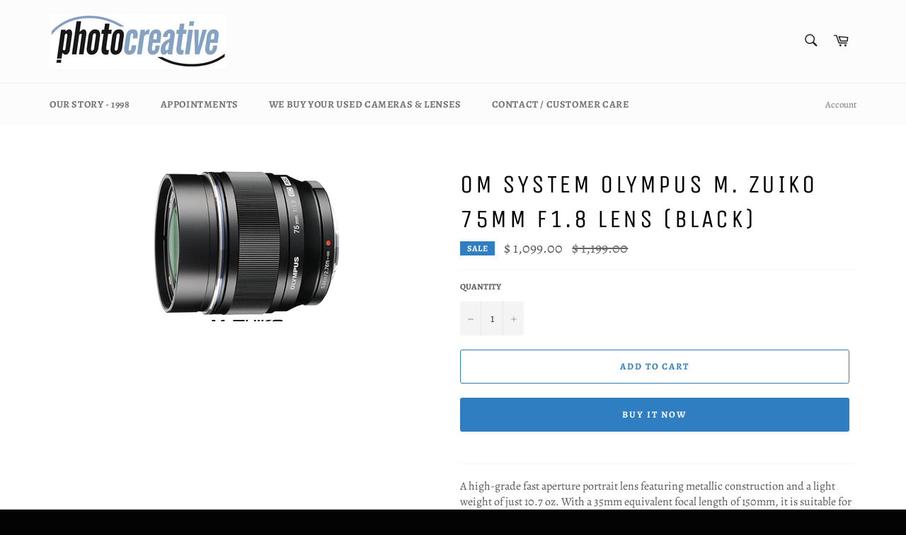

--- FILE ---
content_type: text/html; charset=utf-8
request_url: https://www.photocreative.com/products/olympus-m-zuiko-75mm-f1-8-lens-black
body_size: 17053
content:
<!doctype html>
<html class="no-js" lang="en">
<head>

  <meta charset="utf-8">
  <meta http-equiv="X-UA-Compatible" content="IE=edge,chrome=1">
  <meta name="viewport" content="width=device-width,initial-scale=1">
  <meta name="theme-color" content="#fdfcfc">

  

  <link rel="canonical" href="https://www.photocreative.com/products/olympus-m-zuiko-75mm-f1-8-lens-black">
  <title>
  OM System Olympus M. Zuiko 75mm f1.8 lens (Black) &ndash; Photocreative Inc.
  </title>

  
    <meta name="description" content="A high-grade fast aperture portrait lens featuring metallic construction and a light weight of just 10.7 oz. With a 35mm equivalent focal length of 150mm, it is suitable for studio portraits, theatre stage and indoor sports photography. A large bright 50mm front lens element compliments a sophisticated optical design o">
  

  <!-- /snippets/social-meta-tags.liquid -->




<meta property="og:site_name" content="Photocreative Inc.">
<meta property="og:url" content="https://www.photocreative.com/products/olympus-m-zuiko-75mm-f1-8-lens-black">
<meta property="og:title" content="OM System Olympus M. Zuiko 75mm f1.8 lens (Black)">
<meta property="og:type" content="product">
<meta property="og:description" content="A high-grade fast aperture portrait lens featuring metallic construction and a light weight of just 10.7 oz. With a 35mm equivalent focal length of 150mm, it is suitable for studio portraits, theatre stage and indoor sports photography. A large bright 50mm front lens element compliments a sophisticated optical design o">

  <meta property="og:price:amount" content="1,099.00">
  <meta property="og:price:currency" content="CAD">

<meta property="og:image" content="http://www.photocreative.com/cdn/shop/products/Olympus_M.Zuiko_75mm_F1.8-blk_1200x1200.png?v=1458604515">
<meta property="og:image:secure_url" content="https://www.photocreative.com/cdn/shop/products/Olympus_M.Zuiko_75mm_F1.8-blk_1200x1200.png?v=1458604515">


<meta name="twitter:card" content="summary_large_image">
<meta name="twitter:title" content="OM System Olympus M. Zuiko 75mm f1.8 lens (Black)">
<meta name="twitter:description" content="A high-grade fast aperture portrait lens featuring metallic construction and a light weight of just 10.7 oz. With a 35mm equivalent focal length of 150mm, it is suitable for studio portraits, theatre stage and indoor sports photography. A large bright 50mm front lens element compliments a sophisticated optical design o">


  <script>
    document.documentElement.className = document.documentElement.className.replace('no-js', 'js');
  </script>

  <link href="//www.photocreative.com/cdn/shop/t/22/assets/theme.scss.css?v=162983982051029949731759259441" rel="stylesheet" type="text/css" media="all" />

  <script>
    window.theme = window.theme || {};

    theme.strings = {
      stockAvailable: "1 available",
      addToCart: "Add to Cart",
      soldOut: "Sold Out",
      unavailable: "Unavailable",
      noStockAvailable: "The item could not be added to your cart because there are not enough in stock.",
      willNotShipUntil: "Will not ship until [date]",
      willBeInStockAfter: "Will be in stock after [date]",
      totalCartDiscount: "You're saving [savings]",
      addressError: "Error looking up that address",
      addressNoResults: "No results for that address",
      addressQueryLimit: "You have exceeded the Google API usage limit. Consider upgrading to a \u003ca href=\"https:\/\/developers.google.com\/maps\/premium\/usage-limits\"\u003ePremium Plan\u003c\/a\u003e.",
      authError: "There was a problem authenticating your Google Maps API Key.",
      slideNumber: "Slide [slide_number], current"
    };
  </script>

  <script src="//www.photocreative.com/cdn/shop/t/22/assets/lazysizes.min.js?v=56045284683979784691571954695" async="async"></script>

  

  <script src="//www.photocreative.com/cdn/shop/t/22/assets/vendor.js?v=59352919779726365461571954696" defer="defer"></script>

  
    <script>
      window.theme = window.theme || {};
      theme.moneyFormat = "\u003cspan class=money\u003e$ {{amount}}\u003c\/span\u003e";
    </script>
  

  <script src="//www.photocreative.com/cdn/shop/t/22/assets/theme.js?v=36598339993289739241571954696" defer="defer"></script>

  <script>window.performance && window.performance.mark && window.performance.mark('shopify.content_for_header.start');</script><meta id="shopify-digital-wallet" name="shopify-digital-wallet" content="/12089420/digital_wallets/dialog">
<meta name="shopify-checkout-api-token" content="9433f9b5cad614c1b7ed98f8457f8116">
<meta id="in-context-paypal-metadata" data-shop-id="12089420" data-venmo-supported="false" data-environment="production" data-locale="en_US" data-paypal-v4="true" data-currency="CAD">
<link rel="alternate" type="application/json+oembed" href="https://www.photocreative.com/products/olympus-m-zuiko-75mm-f1-8-lens-black.oembed">
<script async="async" src="/checkouts/internal/preloads.js?locale=en-CA"></script>
<script id="shopify-features" type="application/json">{"accessToken":"9433f9b5cad614c1b7ed98f8457f8116","betas":["rich-media-storefront-analytics"],"domain":"www.photocreative.com","predictiveSearch":true,"shopId":12089420,"locale":"en"}</script>
<script>var Shopify = Shopify || {};
Shopify.shop = "photocreativecanada.myshopify.com";
Shopify.locale = "en";
Shopify.currency = {"active":"CAD","rate":"1.0"};
Shopify.country = "CA";
Shopify.theme = {"name":"Venture","id":78213611653,"schema_name":"Venture","schema_version":"9.7.4","theme_store_id":775,"role":"main"};
Shopify.theme.handle = "null";
Shopify.theme.style = {"id":null,"handle":null};
Shopify.cdnHost = "www.photocreative.com/cdn";
Shopify.routes = Shopify.routes || {};
Shopify.routes.root = "/";</script>
<script type="module">!function(o){(o.Shopify=o.Shopify||{}).modules=!0}(window);</script>
<script>!function(o){function n(){var o=[];function n(){o.push(Array.prototype.slice.apply(arguments))}return n.q=o,n}var t=o.Shopify=o.Shopify||{};t.loadFeatures=n(),t.autoloadFeatures=n()}(window);</script>
<script id="shop-js-analytics" type="application/json">{"pageType":"product"}</script>
<script defer="defer" async type="module" src="//www.photocreative.com/cdn/shopifycloud/shop-js/modules/v2/client.init-shop-cart-sync_BApSsMSl.en.esm.js"></script>
<script defer="defer" async type="module" src="//www.photocreative.com/cdn/shopifycloud/shop-js/modules/v2/chunk.common_CBoos6YZ.esm.js"></script>
<script type="module">
  await import("//www.photocreative.com/cdn/shopifycloud/shop-js/modules/v2/client.init-shop-cart-sync_BApSsMSl.en.esm.js");
await import("//www.photocreative.com/cdn/shopifycloud/shop-js/modules/v2/chunk.common_CBoos6YZ.esm.js");

  window.Shopify.SignInWithShop?.initShopCartSync?.({"fedCMEnabled":true,"windoidEnabled":true});

</script>
<script id="__st">var __st={"a":12089420,"offset":-18000,"reqid":"0163ae9c-dd15-422a-a5e7-0e07fcd88b59-1768923847","pageurl":"www.photocreative.com\/products\/olympus-m-zuiko-75mm-f1-8-lens-black","u":"eeaa6688b32a","p":"product","rtyp":"product","rid":5445280065};</script>
<script>window.ShopifyPaypalV4VisibilityTracking = true;</script>
<script id="captcha-bootstrap">!function(){'use strict';const t='contact',e='account',n='new_comment',o=[[t,t],['blogs',n],['comments',n],[t,'customer']],c=[[e,'customer_login'],[e,'guest_login'],[e,'recover_customer_password'],[e,'create_customer']],r=t=>t.map((([t,e])=>`form[action*='/${t}']:not([data-nocaptcha='true']) input[name='form_type'][value='${e}']`)).join(','),a=t=>()=>t?[...document.querySelectorAll(t)].map((t=>t.form)):[];function s(){const t=[...o],e=r(t);return a(e)}const i='password',u='form_key',d=['recaptcha-v3-token','g-recaptcha-response','h-captcha-response',i],f=()=>{try{return window.sessionStorage}catch{return}},m='__shopify_v',_=t=>t.elements[u];function p(t,e,n=!1){try{const o=window.sessionStorage,c=JSON.parse(o.getItem(e)),{data:r}=function(t){const{data:e,action:n}=t;return t[m]||n?{data:e,action:n}:{data:t,action:n}}(c);for(const[e,n]of Object.entries(r))t.elements[e]&&(t.elements[e].value=n);n&&o.removeItem(e)}catch(o){console.error('form repopulation failed',{error:o})}}const l='form_type',E='cptcha';function T(t){t.dataset[E]=!0}const w=window,h=w.document,L='Shopify',v='ce_forms',y='captcha';let A=!1;((t,e)=>{const n=(g='f06e6c50-85a8-45c8-87d0-21a2b65856fe',I='https://cdn.shopify.com/shopifycloud/storefront-forms-hcaptcha/ce_storefront_forms_captcha_hcaptcha.v1.5.2.iife.js',D={infoText:'Protected by hCaptcha',privacyText:'Privacy',termsText:'Terms'},(t,e,n)=>{const o=w[L][v],c=o.bindForm;if(c)return c(t,g,e,D).then(n);var r;o.q.push([[t,g,e,D],n]),r=I,A||(h.body.append(Object.assign(h.createElement('script'),{id:'captcha-provider',async:!0,src:r})),A=!0)});var g,I,D;w[L]=w[L]||{},w[L][v]=w[L][v]||{},w[L][v].q=[],w[L][y]=w[L][y]||{},w[L][y].protect=function(t,e){n(t,void 0,e),T(t)},Object.freeze(w[L][y]),function(t,e,n,w,h,L){const[v,y,A,g]=function(t,e,n){const i=e?o:[],u=t?c:[],d=[...i,...u],f=r(d),m=r(i),_=r(d.filter((([t,e])=>n.includes(e))));return[a(f),a(m),a(_),s()]}(w,h,L),I=t=>{const e=t.target;return e instanceof HTMLFormElement?e:e&&e.form},D=t=>v().includes(t);t.addEventListener('submit',(t=>{const e=I(t);if(!e)return;const n=D(e)&&!e.dataset.hcaptchaBound&&!e.dataset.recaptchaBound,o=_(e),c=g().includes(e)&&(!o||!o.value);(n||c)&&t.preventDefault(),c&&!n&&(function(t){try{if(!f())return;!function(t){const e=f();if(!e)return;const n=_(t);if(!n)return;const o=n.value;o&&e.removeItem(o)}(t);const e=Array.from(Array(32),(()=>Math.random().toString(36)[2])).join('');!function(t,e){_(t)||t.append(Object.assign(document.createElement('input'),{type:'hidden',name:u})),t.elements[u].value=e}(t,e),function(t,e){const n=f();if(!n)return;const o=[...t.querySelectorAll(`input[type='${i}']`)].map((({name:t})=>t)),c=[...d,...o],r={};for(const[a,s]of new FormData(t).entries())c.includes(a)||(r[a]=s);n.setItem(e,JSON.stringify({[m]:1,action:t.action,data:r}))}(t,e)}catch(e){console.error('failed to persist form',e)}}(e),e.submit())}));const S=(t,e)=>{t&&!t.dataset[E]&&(n(t,e.some((e=>e===t))),T(t))};for(const o of['focusin','change'])t.addEventListener(o,(t=>{const e=I(t);D(e)&&S(e,y())}));const B=e.get('form_key'),M=e.get(l),P=B&&M;t.addEventListener('DOMContentLoaded',(()=>{const t=y();if(P)for(const e of t)e.elements[l].value===M&&p(e,B);[...new Set([...A(),...v().filter((t=>'true'===t.dataset.shopifyCaptcha))])].forEach((e=>S(e,t)))}))}(h,new URLSearchParams(w.location.search),n,t,e,['guest_login'])})(!0,!0)}();</script>
<script integrity="sha256-4kQ18oKyAcykRKYeNunJcIwy7WH5gtpwJnB7kiuLZ1E=" data-source-attribution="shopify.loadfeatures" defer="defer" src="//www.photocreative.com/cdn/shopifycloud/storefront/assets/storefront/load_feature-a0a9edcb.js" crossorigin="anonymous"></script>
<script data-source-attribution="shopify.dynamic_checkout.dynamic.init">var Shopify=Shopify||{};Shopify.PaymentButton=Shopify.PaymentButton||{isStorefrontPortableWallets:!0,init:function(){window.Shopify.PaymentButton.init=function(){};var t=document.createElement("script");t.src="https://www.photocreative.com/cdn/shopifycloud/portable-wallets/latest/portable-wallets.en.js",t.type="module",document.head.appendChild(t)}};
</script>
<script data-source-attribution="shopify.dynamic_checkout.buyer_consent">
  function portableWalletsHideBuyerConsent(e){var t=document.getElementById("shopify-buyer-consent"),n=document.getElementById("shopify-subscription-policy-button");t&&n&&(t.classList.add("hidden"),t.setAttribute("aria-hidden","true"),n.removeEventListener("click",e))}function portableWalletsShowBuyerConsent(e){var t=document.getElementById("shopify-buyer-consent"),n=document.getElementById("shopify-subscription-policy-button");t&&n&&(t.classList.remove("hidden"),t.removeAttribute("aria-hidden"),n.addEventListener("click",e))}window.Shopify?.PaymentButton&&(window.Shopify.PaymentButton.hideBuyerConsent=portableWalletsHideBuyerConsent,window.Shopify.PaymentButton.showBuyerConsent=portableWalletsShowBuyerConsent);
</script>
<script>
  function portableWalletsCleanup(e){e&&e.src&&console.error("Failed to load portable wallets script "+e.src);var t=document.querySelectorAll("shopify-accelerated-checkout .shopify-payment-button__skeleton, shopify-accelerated-checkout-cart .wallet-cart-button__skeleton"),e=document.getElementById("shopify-buyer-consent");for(let e=0;e<t.length;e++)t[e].remove();e&&e.remove()}function portableWalletsNotLoadedAsModule(e){e instanceof ErrorEvent&&"string"==typeof e.message&&e.message.includes("import.meta")&&"string"==typeof e.filename&&e.filename.includes("portable-wallets")&&(window.removeEventListener("error",portableWalletsNotLoadedAsModule),window.Shopify.PaymentButton.failedToLoad=e,"loading"===document.readyState?document.addEventListener("DOMContentLoaded",window.Shopify.PaymentButton.init):window.Shopify.PaymentButton.init())}window.addEventListener("error",portableWalletsNotLoadedAsModule);
</script>

<script type="module" src="https://www.photocreative.com/cdn/shopifycloud/portable-wallets/latest/portable-wallets.en.js" onError="portableWalletsCleanup(this)" crossorigin="anonymous"></script>
<script nomodule>
  document.addEventListener("DOMContentLoaded", portableWalletsCleanup);
</script>

<link id="shopify-accelerated-checkout-styles" rel="stylesheet" media="screen" href="https://www.photocreative.com/cdn/shopifycloud/portable-wallets/latest/accelerated-checkout-backwards-compat.css" crossorigin="anonymous">
<style id="shopify-accelerated-checkout-cart">
        #shopify-buyer-consent {
  margin-top: 1em;
  display: inline-block;
  width: 100%;
}

#shopify-buyer-consent.hidden {
  display: none;
}

#shopify-subscription-policy-button {
  background: none;
  border: none;
  padding: 0;
  text-decoration: underline;
  font-size: inherit;
  cursor: pointer;
}

#shopify-subscription-policy-button::before {
  box-shadow: none;
}

      </style>

<script>window.performance && window.performance.mark && window.performance.mark('shopify.content_for_header.end');</script>

  

  <!-- "snippets/shogun-head.liquid" was not rendered, the associated app was uninstalled -->
<link href="https://monorail-edge.shopifysvc.com" rel="dns-prefetch">
<script>(function(){if ("sendBeacon" in navigator && "performance" in window) {try {var session_token_from_headers = performance.getEntriesByType('navigation')[0].serverTiming.find(x => x.name == '_s').description;} catch {var session_token_from_headers = undefined;}var session_cookie_matches = document.cookie.match(/_shopify_s=([^;]*)/);var session_token_from_cookie = session_cookie_matches && session_cookie_matches.length === 2 ? session_cookie_matches[1] : "";var session_token = session_token_from_headers || session_token_from_cookie || "";function handle_abandonment_event(e) {var entries = performance.getEntries().filter(function(entry) {return /monorail-edge.shopifysvc.com/.test(entry.name);});if (!window.abandonment_tracked && entries.length === 0) {window.abandonment_tracked = true;var currentMs = Date.now();var navigation_start = performance.timing.navigationStart;var payload = {shop_id: 12089420,url: window.location.href,navigation_start,duration: currentMs - navigation_start,session_token,page_type: "product"};window.navigator.sendBeacon("https://monorail-edge.shopifysvc.com/v1/produce", JSON.stringify({schema_id: "online_store_buyer_site_abandonment/1.1",payload: payload,metadata: {event_created_at_ms: currentMs,event_sent_at_ms: currentMs}}));}}window.addEventListener('pagehide', handle_abandonment_event);}}());</script>
<script id="web-pixels-manager-setup">(function e(e,d,r,n,o){if(void 0===o&&(o={}),!Boolean(null===(a=null===(i=window.Shopify)||void 0===i?void 0:i.analytics)||void 0===a?void 0:a.replayQueue)){var i,a;window.Shopify=window.Shopify||{};var t=window.Shopify;t.analytics=t.analytics||{};var s=t.analytics;s.replayQueue=[],s.publish=function(e,d,r){return s.replayQueue.push([e,d,r]),!0};try{self.performance.mark("wpm:start")}catch(e){}var l=function(){var e={modern:/Edge?\/(1{2}[4-9]|1[2-9]\d|[2-9]\d{2}|\d{4,})\.\d+(\.\d+|)|Firefox\/(1{2}[4-9]|1[2-9]\d|[2-9]\d{2}|\d{4,})\.\d+(\.\d+|)|Chrom(ium|e)\/(9{2}|\d{3,})\.\d+(\.\d+|)|(Maci|X1{2}).+ Version\/(15\.\d+|(1[6-9]|[2-9]\d|\d{3,})\.\d+)([,.]\d+|)( \(\w+\)|)( Mobile\/\w+|) Safari\/|Chrome.+OPR\/(9{2}|\d{3,})\.\d+\.\d+|(CPU[ +]OS|iPhone[ +]OS|CPU[ +]iPhone|CPU IPhone OS|CPU iPad OS)[ +]+(15[._]\d+|(1[6-9]|[2-9]\d|\d{3,})[._]\d+)([._]\d+|)|Android:?[ /-](13[3-9]|1[4-9]\d|[2-9]\d{2}|\d{4,})(\.\d+|)(\.\d+|)|Android.+Firefox\/(13[5-9]|1[4-9]\d|[2-9]\d{2}|\d{4,})\.\d+(\.\d+|)|Android.+Chrom(ium|e)\/(13[3-9]|1[4-9]\d|[2-9]\d{2}|\d{4,})\.\d+(\.\d+|)|SamsungBrowser\/([2-9]\d|\d{3,})\.\d+/,legacy:/Edge?\/(1[6-9]|[2-9]\d|\d{3,})\.\d+(\.\d+|)|Firefox\/(5[4-9]|[6-9]\d|\d{3,})\.\d+(\.\d+|)|Chrom(ium|e)\/(5[1-9]|[6-9]\d|\d{3,})\.\d+(\.\d+|)([\d.]+$|.*Safari\/(?![\d.]+ Edge\/[\d.]+$))|(Maci|X1{2}).+ Version\/(10\.\d+|(1[1-9]|[2-9]\d|\d{3,})\.\d+)([,.]\d+|)( \(\w+\)|)( Mobile\/\w+|) Safari\/|Chrome.+OPR\/(3[89]|[4-9]\d|\d{3,})\.\d+\.\d+|(CPU[ +]OS|iPhone[ +]OS|CPU[ +]iPhone|CPU IPhone OS|CPU iPad OS)[ +]+(10[._]\d+|(1[1-9]|[2-9]\d|\d{3,})[._]\d+)([._]\d+|)|Android:?[ /-](13[3-9]|1[4-9]\d|[2-9]\d{2}|\d{4,})(\.\d+|)(\.\d+|)|Mobile Safari.+OPR\/([89]\d|\d{3,})\.\d+\.\d+|Android.+Firefox\/(13[5-9]|1[4-9]\d|[2-9]\d{2}|\d{4,})\.\d+(\.\d+|)|Android.+Chrom(ium|e)\/(13[3-9]|1[4-9]\d|[2-9]\d{2}|\d{4,})\.\d+(\.\d+|)|Android.+(UC? ?Browser|UCWEB|U3)[ /]?(15\.([5-9]|\d{2,})|(1[6-9]|[2-9]\d|\d{3,})\.\d+)\.\d+|SamsungBrowser\/(5\.\d+|([6-9]|\d{2,})\.\d+)|Android.+MQ{2}Browser\/(14(\.(9|\d{2,})|)|(1[5-9]|[2-9]\d|\d{3,})(\.\d+|))(\.\d+|)|K[Aa][Ii]OS\/(3\.\d+|([4-9]|\d{2,})\.\d+)(\.\d+|)/},d=e.modern,r=e.legacy,n=navigator.userAgent;return n.match(d)?"modern":n.match(r)?"legacy":"unknown"}(),u="modern"===l?"modern":"legacy",c=(null!=n?n:{modern:"",legacy:""})[u],f=function(e){return[e.baseUrl,"/wpm","/b",e.hashVersion,"modern"===e.buildTarget?"m":"l",".js"].join("")}({baseUrl:d,hashVersion:r,buildTarget:u}),m=function(e){var d=e.version,r=e.bundleTarget,n=e.surface,o=e.pageUrl,i=e.monorailEndpoint;return{emit:function(e){var a=e.status,t=e.errorMsg,s=(new Date).getTime(),l=JSON.stringify({metadata:{event_sent_at_ms:s},events:[{schema_id:"web_pixels_manager_load/3.1",payload:{version:d,bundle_target:r,page_url:o,status:a,surface:n,error_msg:t},metadata:{event_created_at_ms:s}}]});if(!i)return console&&console.warn&&console.warn("[Web Pixels Manager] No Monorail endpoint provided, skipping logging."),!1;try{return self.navigator.sendBeacon.bind(self.navigator)(i,l)}catch(e){}var u=new XMLHttpRequest;try{return u.open("POST",i,!0),u.setRequestHeader("Content-Type","text/plain"),u.send(l),!0}catch(e){return console&&console.warn&&console.warn("[Web Pixels Manager] Got an unhandled error while logging to Monorail."),!1}}}}({version:r,bundleTarget:l,surface:e.surface,pageUrl:self.location.href,monorailEndpoint:e.monorailEndpoint});try{o.browserTarget=l,function(e){var d=e.src,r=e.async,n=void 0===r||r,o=e.onload,i=e.onerror,a=e.sri,t=e.scriptDataAttributes,s=void 0===t?{}:t,l=document.createElement("script"),u=document.querySelector("head"),c=document.querySelector("body");if(l.async=n,l.src=d,a&&(l.integrity=a,l.crossOrigin="anonymous"),s)for(var f in s)if(Object.prototype.hasOwnProperty.call(s,f))try{l.dataset[f]=s[f]}catch(e){}if(o&&l.addEventListener("load",o),i&&l.addEventListener("error",i),u)u.appendChild(l);else{if(!c)throw new Error("Did not find a head or body element to append the script");c.appendChild(l)}}({src:f,async:!0,onload:function(){if(!function(){var e,d;return Boolean(null===(d=null===(e=window.Shopify)||void 0===e?void 0:e.analytics)||void 0===d?void 0:d.initialized)}()){var d=window.webPixelsManager.init(e)||void 0;if(d){var r=window.Shopify.analytics;r.replayQueue.forEach((function(e){var r=e[0],n=e[1],o=e[2];d.publishCustomEvent(r,n,o)})),r.replayQueue=[],r.publish=d.publishCustomEvent,r.visitor=d.visitor,r.initialized=!0}}},onerror:function(){return m.emit({status:"failed",errorMsg:"".concat(f," has failed to load")})},sri:function(e){var d=/^sha384-[A-Za-z0-9+/=]+$/;return"string"==typeof e&&d.test(e)}(c)?c:"",scriptDataAttributes:o}),m.emit({status:"loading"})}catch(e){m.emit({status:"failed",errorMsg:(null==e?void 0:e.message)||"Unknown error"})}}})({shopId: 12089420,storefrontBaseUrl: "https://www.photocreative.com",extensionsBaseUrl: "https://extensions.shopifycdn.com/cdn/shopifycloud/web-pixels-manager",monorailEndpoint: "https://monorail-edge.shopifysvc.com/unstable/produce_batch",surface: "storefront-renderer",enabledBetaFlags: ["2dca8a86"],webPixelsConfigList: [{"id":"shopify-app-pixel","configuration":"{}","eventPayloadVersion":"v1","runtimeContext":"STRICT","scriptVersion":"0450","apiClientId":"shopify-pixel","type":"APP","privacyPurposes":["ANALYTICS","MARKETING"]},{"id":"shopify-custom-pixel","eventPayloadVersion":"v1","runtimeContext":"LAX","scriptVersion":"0450","apiClientId":"shopify-pixel","type":"CUSTOM","privacyPurposes":["ANALYTICS","MARKETING"]}],isMerchantRequest: false,initData: {"shop":{"name":"Photocreative Inc.","paymentSettings":{"currencyCode":"CAD"},"myshopifyDomain":"photocreativecanada.myshopify.com","countryCode":"CA","storefrontUrl":"https:\/\/www.photocreative.com"},"customer":null,"cart":null,"checkout":null,"productVariants":[{"price":{"amount":1099.0,"currencyCode":"CAD"},"product":{"title":"OM System Olympus M. Zuiko 75mm f1.8 lens (Black)","vendor":"Photocreative Inc.","id":"5445280065","untranslatedTitle":"OM System Olympus M. Zuiko 75mm f1.8 lens (Black)","url":"\/products\/olympus-m-zuiko-75mm-f1-8-lens-black","type":"Lens"},"id":"16720815297","image":{"src":"\/\/www.photocreative.com\/cdn\/shop\/products\/Olympus_M.Zuiko_75mm_F1.8-blk.png?v=1458604515"},"sku":"V311040BU000","title":"Default Title","untranslatedTitle":"Default Title"}],"purchasingCompany":null},},"https://www.photocreative.com/cdn","fcfee988w5aeb613cpc8e4bc33m6693e112",{"modern":"","legacy":""},{"shopId":"12089420","storefrontBaseUrl":"https:\/\/www.photocreative.com","extensionBaseUrl":"https:\/\/extensions.shopifycdn.com\/cdn\/shopifycloud\/web-pixels-manager","surface":"storefront-renderer","enabledBetaFlags":"[\"2dca8a86\"]","isMerchantRequest":"false","hashVersion":"fcfee988w5aeb613cpc8e4bc33m6693e112","publish":"custom","events":"[[\"page_viewed\",{}],[\"product_viewed\",{\"productVariant\":{\"price\":{\"amount\":1099.0,\"currencyCode\":\"CAD\"},\"product\":{\"title\":\"OM System Olympus M. Zuiko 75mm f1.8 lens (Black)\",\"vendor\":\"Photocreative Inc.\",\"id\":\"5445280065\",\"untranslatedTitle\":\"OM System Olympus M. Zuiko 75mm f1.8 lens (Black)\",\"url\":\"\/products\/olympus-m-zuiko-75mm-f1-8-lens-black\",\"type\":\"Lens\"},\"id\":\"16720815297\",\"image\":{\"src\":\"\/\/www.photocreative.com\/cdn\/shop\/products\/Olympus_M.Zuiko_75mm_F1.8-blk.png?v=1458604515\"},\"sku\":\"V311040BU000\",\"title\":\"Default Title\",\"untranslatedTitle\":\"Default Title\"}}]]"});</script><script>
  window.ShopifyAnalytics = window.ShopifyAnalytics || {};
  window.ShopifyAnalytics.meta = window.ShopifyAnalytics.meta || {};
  window.ShopifyAnalytics.meta.currency = 'CAD';
  var meta = {"product":{"id":5445280065,"gid":"gid:\/\/shopify\/Product\/5445280065","vendor":"Photocreative Inc.","type":"Lens","handle":"olympus-m-zuiko-75mm-f1-8-lens-black","variants":[{"id":16720815297,"price":109900,"name":"OM System Olympus M. Zuiko 75mm f1.8 lens (Black)","public_title":null,"sku":"V311040BU000"}],"remote":false},"page":{"pageType":"product","resourceType":"product","resourceId":5445280065,"requestId":"0163ae9c-dd15-422a-a5e7-0e07fcd88b59-1768923847"}};
  for (var attr in meta) {
    window.ShopifyAnalytics.meta[attr] = meta[attr];
  }
</script>
<script class="analytics">
  (function () {
    var customDocumentWrite = function(content) {
      var jquery = null;

      if (window.jQuery) {
        jquery = window.jQuery;
      } else if (window.Checkout && window.Checkout.$) {
        jquery = window.Checkout.$;
      }

      if (jquery) {
        jquery('body').append(content);
      }
    };

    var hasLoggedConversion = function(token) {
      if (token) {
        return document.cookie.indexOf('loggedConversion=' + token) !== -1;
      }
      return false;
    }

    var setCookieIfConversion = function(token) {
      if (token) {
        var twoMonthsFromNow = new Date(Date.now());
        twoMonthsFromNow.setMonth(twoMonthsFromNow.getMonth() + 2);

        document.cookie = 'loggedConversion=' + token + '; expires=' + twoMonthsFromNow;
      }
    }

    var trekkie = window.ShopifyAnalytics.lib = window.trekkie = window.trekkie || [];
    if (trekkie.integrations) {
      return;
    }
    trekkie.methods = [
      'identify',
      'page',
      'ready',
      'track',
      'trackForm',
      'trackLink'
    ];
    trekkie.factory = function(method) {
      return function() {
        var args = Array.prototype.slice.call(arguments);
        args.unshift(method);
        trekkie.push(args);
        return trekkie;
      };
    };
    for (var i = 0; i < trekkie.methods.length; i++) {
      var key = trekkie.methods[i];
      trekkie[key] = trekkie.factory(key);
    }
    trekkie.load = function(config) {
      trekkie.config = config || {};
      trekkie.config.initialDocumentCookie = document.cookie;
      var first = document.getElementsByTagName('script')[0];
      var script = document.createElement('script');
      script.type = 'text/javascript';
      script.onerror = function(e) {
        var scriptFallback = document.createElement('script');
        scriptFallback.type = 'text/javascript';
        scriptFallback.onerror = function(error) {
                var Monorail = {
      produce: function produce(monorailDomain, schemaId, payload) {
        var currentMs = new Date().getTime();
        var event = {
          schema_id: schemaId,
          payload: payload,
          metadata: {
            event_created_at_ms: currentMs,
            event_sent_at_ms: currentMs
          }
        };
        return Monorail.sendRequest("https://" + monorailDomain + "/v1/produce", JSON.stringify(event));
      },
      sendRequest: function sendRequest(endpointUrl, payload) {
        // Try the sendBeacon API
        if (window && window.navigator && typeof window.navigator.sendBeacon === 'function' && typeof window.Blob === 'function' && !Monorail.isIos12()) {
          var blobData = new window.Blob([payload], {
            type: 'text/plain'
          });

          if (window.navigator.sendBeacon(endpointUrl, blobData)) {
            return true;
          } // sendBeacon was not successful

        } // XHR beacon

        var xhr = new XMLHttpRequest();

        try {
          xhr.open('POST', endpointUrl);
          xhr.setRequestHeader('Content-Type', 'text/plain');
          xhr.send(payload);
        } catch (e) {
          console.log(e);
        }

        return false;
      },
      isIos12: function isIos12() {
        return window.navigator.userAgent.lastIndexOf('iPhone; CPU iPhone OS 12_') !== -1 || window.navigator.userAgent.lastIndexOf('iPad; CPU OS 12_') !== -1;
      }
    };
    Monorail.produce('monorail-edge.shopifysvc.com',
      'trekkie_storefront_load_errors/1.1',
      {shop_id: 12089420,
      theme_id: 78213611653,
      app_name: "storefront",
      context_url: window.location.href,
      source_url: "//www.photocreative.com/cdn/s/trekkie.storefront.cd680fe47e6c39ca5d5df5f0a32d569bc48c0f27.min.js"});

        };
        scriptFallback.async = true;
        scriptFallback.src = '//www.photocreative.com/cdn/s/trekkie.storefront.cd680fe47e6c39ca5d5df5f0a32d569bc48c0f27.min.js';
        first.parentNode.insertBefore(scriptFallback, first);
      };
      script.async = true;
      script.src = '//www.photocreative.com/cdn/s/trekkie.storefront.cd680fe47e6c39ca5d5df5f0a32d569bc48c0f27.min.js';
      first.parentNode.insertBefore(script, first);
    };
    trekkie.load(
      {"Trekkie":{"appName":"storefront","development":false,"defaultAttributes":{"shopId":12089420,"isMerchantRequest":null,"themeId":78213611653,"themeCityHash":"14991580546567087365","contentLanguage":"en","currency":"CAD","eventMetadataId":"9b078e1f-4666-443d-9793-44bee9e2de92"},"isServerSideCookieWritingEnabled":true,"monorailRegion":"shop_domain","enabledBetaFlags":["65f19447"]},"Session Attribution":{},"S2S":{"facebookCapiEnabled":false,"source":"trekkie-storefront-renderer","apiClientId":580111}}
    );

    var loaded = false;
    trekkie.ready(function() {
      if (loaded) return;
      loaded = true;

      window.ShopifyAnalytics.lib = window.trekkie;

      var originalDocumentWrite = document.write;
      document.write = customDocumentWrite;
      try { window.ShopifyAnalytics.merchantGoogleAnalytics.call(this); } catch(error) {};
      document.write = originalDocumentWrite;

      window.ShopifyAnalytics.lib.page(null,{"pageType":"product","resourceType":"product","resourceId":5445280065,"requestId":"0163ae9c-dd15-422a-a5e7-0e07fcd88b59-1768923847","shopifyEmitted":true});

      var match = window.location.pathname.match(/checkouts\/(.+)\/(thank_you|post_purchase)/)
      var token = match? match[1]: undefined;
      if (!hasLoggedConversion(token)) {
        setCookieIfConversion(token);
        window.ShopifyAnalytics.lib.track("Viewed Product",{"currency":"CAD","variantId":16720815297,"productId":5445280065,"productGid":"gid:\/\/shopify\/Product\/5445280065","name":"OM System Olympus M. Zuiko 75mm f1.8 lens (Black)","price":"1099.00","sku":"V311040BU000","brand":"Photocreative Inc.","variant":null,"category":"Lens","nonInteraction":true,"remote":false},undefined,undefined,{"shopifyEmitted":true});
      window.ShopifyAnalytics.lib.track("monorail:\/\/trekkie_storefront_viewed_product\/1.1",{"currency":"CAD","variantId":16720815297,"productId":5445280065,"productGid":"gid:\/\/shopify\/Product\/5445280065","name":"OM System Olympus M. Zuiko 75mm f1.8 lens (Black)","price":"1099.00","sku":"V311040BU000","brand":"Photocreative Inc.","variant":null,"category":"Lens","nonInteraction":true,"remote":false,"referer":"https:\/\/www.photocreative.com\/products\/olympus-m-zuiko-75mm-f1-8-lens-black"});
      }
    });


        var eventsListenerScript = document.createElement('script');
        eventsListenerScript.async = true;
        eventsListenerScript.src = "//www.photocreative.com/cdn/shopifycloud/storefront/assets/shop_events_listener-3da45d37.js";
        document.getElementsByTagName('head')[0].appendChild(eventsListenerScript);

})();</script>
<script
  defer
  src="https://www.photocreative.com/cdn/shopifycloud/perf-kit/shopify-perf-kit-3.0.4.min.js"
  data-application="storefront-renderer"
  data-shop-id="12089420"
  data-render-region="gcp-us-central1"
  data-page-type="product"
  data-theme-instance-id="78213611653"
  data-theme-name="Venture"
  data-theme-version="9.7.4"
  data-monorail-region="shop_domain"
  data-resource-timing-sampling-rate="10"
  data-shs="true"
  data-shs-beacon="true"
  data-shs-export-with-fetch="true"
  data-shs-logs-sample-rate="1"
  data-shs-beacon-endpoint="https://www.photocreative.com/api/collect"
></script>
</head>

<body class="template-product" >

  <a class="in-page-link visually-hidden skip-link" href="#MainContent">
    Skip to content
  </a>

  <div id="shopify-section-header" class="shopify-section"><style>
.site-header__logo img {
  max-width: 250px;
}
</style>

<div id="NavDrawer" class="drawer drawer--left">
  <div class="drawer__inner">
    <form action="/search" method="get" class="drawer__search" role="search">
      <input type="search" name="q" placeholder="Search" aria-label="Search" class="drawer__search-input">

      <button type="submit" class="text-link drawer__search-submit">
        <svg aria-hidden="true" focusable="false" role="presentation" class="icon icon-search" viewBox="0 0 32 32"><path fill="#444" d="M21.839 18.771a10.012 10.012 0 0 0 1.57-5.39c0-5.548-4.493-10.048-10.034-10.048-5.548 0-10.041 4.499-10.041 10.048s4.493 10.048 10.034 10.048c2.012 0 3.886-.594 5.456-1.61l.455-.317 7.165 7.165 2.223-2.263-7.158-7.165.33-.468zM18.995 7.767c1.498 1.498 2.322 3.49 2.322 5.608s-.825 4.11-2.322 5.608c-1.498 1.498-3.49 2.322-5.608 2.322s-4.11-.825-5.608-2.322c-1.498-1.498-2.322-3.49-2.322-5.608s.825-4.11 2.322-5.608c1.498-1.498 3.49-2.322 5.608-2.322s4.11.825 5.608 2.322z"/></svg>
        <span class="icon__fallback-text">Search</span>
      </button>
    </form>
    <ul class="drawer__nav">
      
        

        
          <li class="drawer__nav-item">
            <a href="/pages/about-us"
              class="drawer__nav-link drawer__nav-link--top-level"
              
            >
              Our Story - 1998
            </a>
          </li>
        
      
        

        
          <li class="drawer__nav-item">
            <a href="/pages/hours-location"
              class="drawer__nav-link drawer__nav-link--top-level"
              
            >
              Appointments
            </a>
          </li>
        
      
        

        
          <li class="drawer__nav-item">
            <a href="/pages/we-buy-your-cameras-lenses"
              class="drawer__nav-link drawer__nav-link--top-level"
              
            >
              We buy your used cameras & lenses
            </a>
          </li>
        
      
        

        
          <li class="drawer__nav-item">
            <a href="/pages/contact-us"
              class="drawer__nav-link drawer__nav-link--top-level"
              
            >
              Contact / Customer Care
            </a>
          </li>
        
      

      
        
          <li class="drawer__nav-item">
            <a href="https://shopify.com/12089420/account?locale=en&region_country=CA" class="drawer__nav-link drawer__nav-link--top-level">
              Account
            </a>
          </li>
        
      
    </ul>
  </div>
</div>

<header class="site-header page-element is-moved-by-drawer" role="banner" data-section-id="header" data-section-type="header">
  <div class="site-header__upper page-width">
    <div class="grid grid--table">
      <div class="grid__item small--one-quarter medium-up--hide">
        <button type="button" class="text-link site-header__link js-drawer-open-left">
          <span class="site-header__menu-toggle--open">
            <svg aria-hidden="true" focusable="false" role="presentation" class="icon icon-hamburger" viewBox="0 0 32 32"><path fill="#444" d="M4.889 14.958h22.222v2.222H4.889v-2.222zM4.889 8.292h22.222v2.222H4.889V8.292zM4.889 21.625h22.222v2.222H4.889v-2.222z"/></svg>
          </span>
          <span class="site-header__menu-toggle--close">
            <svg aria-hidden="true" focusable="false" role="presentation" class="icon icon-close" viewBox="0 0 32 32"><path fill="#444" d="M25.313 8.55l-1.862-1.862-7.45 7.45-7.45-7.45L6.689 8.55l7.45 7.45-7.45 7.45 1.862 1.862 7.45-7.45 7.45 7.45 1.862-1.862-7.45-7.45z"/></svg>
          </span>
          <span class="icon__fallback-text">Site navigation</span>
        </button>
      </div>
      <div class="grid__item small--one-half medium-up--two-thirds small--text-center">
        
          <div class="site-header__logo h1" itemscope itemtype="http://schema.org/Organization">
        
          
            
            <a href="/" itemprop="url" class="site-header__logo-link">
              <img src="//www.photocreative.com/cdn/shop/files/E021CF32-C07E-4F09-BCB9-D61E8CEF15B8_250x.jpeg?v=1613174455"
                   srcset="//www.photocreative.com/cdn/shop/files/E021CF32-C07E-4F09-BCB9-D61E8CEF15B8_250x.jpeg?v=1613174455 1x, //www.photocreative.com/cdn/shop/files/E021CF32-C07E-4F09-BCB9-D61E8CEF15B8_250x@2x.jpeg?v=1613174455 2x"
                   alt="Photocreative Inc."
                   itemprop="logo">
            </a>
          
        
          </div>
        
      </div>

      <div class="grid__item small--one-quarter medium-up--one-third text-right">
        <div id="SiteNavSearchCart" class="site-header__search-cart-wrapper">
          <form action="/search" method="get" class="site-header__search small--hide" role="search">
            
              <label for="SiteNavSearch" class="visually-hidden">Search</label>
              <input type="search" name="q" id="SiteNavSearch" placeholder="Search" aria-label="Search" class="site-header__search-input">

            <button type="submit" class="text-link site-header__link site-header__search-submit">
              <svg aria-hidden="true" focusable="false" role="presentation" class="icon icon-search" viewBox="0 0 32 32"><path fill="#444" d="M21.839 18.771a10.012 10.012 0 0 0 1.57-5.39c0-5.548-4.493-10.048-10.034-10.048-5.548 0-10.041 4.499-10.041 10.048s4.493 10.048 10.034 10.048c2.012 0 3.886-.594 5.456-1.61l.455-.317 7.165 7.165 2.223-2.263-7.158-7.165.33-.468zM18.995 7.767c1.498 1.498 2.322 3.49 2.322 5.608s-.825 4.11-2.322 5.608c-1.498 1.498-3.49 2.322-5.608 2.322s-4.11-.825-5.608-2.322c-1.498-1.498-2.322-3.49-2.322-5.608s.825-4.11 2.322-5.608c1.498-1.498 3.49-2.322 5.608-2.322s4.11.825 5.608 2.322z"/></svg>
              <span class="icon__fallback-text">Search</span>
            </button>
          </form>

          <a href="/cart" class="site-header__link site-header__cart">
            <svg aria-hidden="true" focusable="false" role="presentation" class="icon icon-cart" viewBox="0 0 31 32"><path d="M14.568 25.629c-1.222 0-2.111.889-2.111 2.111 0 1.111 1 2.111 2.111 2.111 1.222 0 2.111-.889 2.111-2.111s-.889-2.111-2.111-2.111zm10.22 0c-1.222 0-2.111.889-2.111 2.111 0 1.111 1 2.111 2.111 2.111 1.222 0 2.111-.889 2.111-2.111s-.889-2.111-2.111-2.111zm2.555-3.777H12.457L7.347 7.078c-.222-.333-.555-.667-1-.667H1.792c-.667 0-1.111.444-1.111 1s.444 1 1.111 1h3.777l5.11 14.885c.111.444.555.666 1 .666h15.663c.555 0 1.111-.444 1.111-1 0-.666-.555-1.111-1.111-1.111zm2.333-11.442l-18.44-1.555h-.111c-.555 0-.777.333-.667.889l3.222 9.22c.222.555.889 1 1.444 1h13.441c.555 0 1.111-.444 1.222-1l.778-7.443c.111-.555-.333-1.111-.889-1.111zm-2 7.443H15.568l-2.333-6.776 15.108 1.222-.666 5.554z"/></svg>
            <span class="icon__fallback-text">Cart</span>
            <span class="site-header__cart-indicator hide"></span>
          </a>
        </div>
      </div>
    </div>
  </div>

  <div id="StickNavWrapper">
    <div id="StickyBar" class="sticky">
      <nav class="nav-bar small--hide" role="navigation" id="StickyNav">
        <div class="page-width">
          <div class="grid grid--table">
            <div class="grid__item four-fifths" id="SiteNavParent">
              <button type="button" class="hide text-link site-nav__link site-nav__link--compressed js-drawer-open-left" id="SiteNavCompressed">
                <svg aria-hidden="true" focusable="false" role="presentation" class="icon icon-hamburger" viewBox="0 0 32 32"><path fill="#444" d="M4.889 14.958h22.222v2.222H4.889v-2.222zM4.889 8.292h22.222v2.222H4.889V8.292zM4.889 21.625h22.222v2.222H4.889v-2.222z"/></svg>
                <span class="site-nav__link-menu-label">Menu</span>
                <span class="icon__fallback-text">Site navigation</span>
              </button>
              <ul class="site-nav list--inline" id="SiteNav">
                
                  

                  
                  
                  
                  

                  

                  
                  

                  
                    <li class="site-nav__item">
                      <a href="/pages/about-us" class="site-nav__link">
                        Our Story - 1998
                      </a>
                    </li>
                  
                
                  

                  
                  
                  
                  

                  

                  
                  

                  
                    <li class="site-nav__item">
                      <a href="/pages/hours-location" class="site-nav__link">
                        Appointments
                      </a>
                    </li>
                  
                
                  

                  
                  
                  
                  

                  

                  
                  

                  
                    <li class="site-nav__item">
                      <a href="/pages/we-buy-your-cameras-lenses" class="site-nav__link">
                        We buy your used cameras & lenses
                      </a>
                    </li>
                  
                
                  

                  
                  
                  
                  

                  

                  
                  

                  
                    <li class="site-nav__item">
                      <a href="/pages/contact-us" class="site-nav__link">
                        Contact / Customer Care
                      </a>
                    </li>
                  
                
              </ul>
            </div>
            <div class="grid__item one-fifth text-right">
              <div class="sticky-only" id="StickyNavSearchCart"></div>
              
                <div class="customer-login-links sticky-hidden">
                  
                    <a href="https://shopify.com/12089420/account?locale=en&amp;region_country=CA" id="customer_login_link">Account</a>
                  
                </div>
              
            </div>
          </div>
        </div>
      </nav>
      <div id="NotificationSuccess" class="notification notification--success" aria-hidden="true">
        <div class="page-width notification__inner notification__inner--has-link">
          <a href="/cart" class="notification__link">
            <span class="notification__message">Item added to cart. <span>View cart and check out</span>.</span>
          </a>
          <button type="button" class="text-link notification__close">
            <svg aria-hidden="true" focusable="false" role="presentation" class="icon icon-close" viewBox="0 0 32 32"><path fill="#444" d="M25.313 8.55l-1.862-1.862-7.45 7.45-7.45-7.45L6.689 8.55l7.45 7.45-7.45 7.45 1.862 1.862 7.45-7.45 7.45 7.45 1.862-1.862-7.45-7.45z"/></svg>
            <span class="icon__fallback-text">Close</span>
          </button>
        </div>
      </div>
      <div id="NotificationError" class="notification notification--error" aria-hidden="true">
        <div class="page-width notification__inner">
          <span class="notification__message notification__message--error" aria-live="assertive" aria-atomic="true"></span>
          <button type="button" class="text-link notification__close">
            <svg aria-hidden="true" focusable="false" role="presentation" class="icon icon-close" viewBox="0 0 32 32"><path fill="#444" d="M25.313 8.55l-1.862-1.862-7.45 7.45-7.45-7.45L6.689 8.55l7.45 7.45-7.45 7.45 1.862 1.862 7.45-7.45 7.45 7.45 1.862-1.862-7.45-7.45z"/></svg>
            <span class="icon__fallback-text">Close</span>
          </button>
        </div>
      </div>
    </div>
  </div>

  
</header>




</div>

  <div class="page-container page-element is-moved-by-drawer">
    <main class="main-content" id="MainContent" role="main">
      

<div id="shopify-section-product-template" class="shopify-section"><div class="page-width" itemscope itemtype="http://schema.org/Product" id="ProductSection-product-template" data-section-id="product-template" data-section-type="product" data-enable-history-state="true" data-ajax="true" data-stock="false">
  

  <meta itemprop="name" content="OM System Olympus M. Zuiko 75mm f1.8 lens (Black)">
  <meta itemprop="url" content="https://www.photocreative.com/products/olympus-m-zuiko-75mm-f1-8-lens-black">
  <meta itemprop="image" content="//www.photocreative.com/cdn/shop/products/Olympus_M.Zuiko_75mm_F1.8-blk_600x600.png?v=1458604515">
  
  

  <div class="grid product-single">
    <div class="grid__item medium-up--one-half">
      <div class="photos">
        <div class="photos__item photos__item--main"><div class="product-single__photo product__photo-container product__photo-container-product-template js"
                 id="ProductPhoto"
                 style="max-width: 280px;"
                 data-image-id="10185429313">
              <a href="//www.photocreative.com/cdn/shop/products/Olympus_M.Zuiko_75mm_F1.8-blk_1024x1024.png?v=1458604515"
                 class="js-modal-open-product-modal product__photo-wrapper product__photo-wrapper-product-template"
                 style="padding-top:77.85714285714286%;">
                
                <img class="lazyload"
                  src="//www.photocreative.com/cdn/shop/products/Olympus_M.Zuiko_75mm_F1.8-blk_150x150.png?v=1458604515"
                  data-src="//www.photocreative.com/cdn/shop/products/Olympus_M.Zuiko_75mm_F1.8-blk_{width}x.png?v=1458604515"
                  data-widths="[180, 240, 360, 480, 720, 960, 1080, 1296, 1512, 1728, 2048]"
                  data-aspectratio="1.2844036697247707"
                  data-sizes="auto"
                  alt="Olympus M. Zuiko 75mm f1.8 lens (Black) - Photocreative (905) 629-0100">
              </a>
            </div><noscript>
            <a href="//www.photocreative.com/cdn/shop/products/Olympus_M.Zuiko_75mm_F1.8-blk_1024x1024.png?v=1458604515">
              <img src="//www.photocreative.com/cdn/shop/products/Olympus_M.Zuiko_75mm_F1.8-blk_480x480.png?v=1458604515" alt="Olympus M. Zuiko 75mm f1.8 lens (Black) - Photocreative (905) 629-0100" id="ProductPhotoImg-product-template">
            </a>
          </noscript>
        </div>
        
        
      </div>
    </div>

    <div class="grid__item medium-up--one-half" itemprop="offers" itemscope itemtype="http://schema.org/Offer">
      <div class="product-single__info-wrapper">
        <meta itemprop="priceCurrency" content="CAD">
        <link itemprop="availability" href="http://schema.org/InStock">

        <div class="product-single__meta small--text-center">
          

          <h1 itemprop="name" class="product-single__title">OM System Olympus M. Zuiko 75mm f1.8 lens (Black)</h1>

          <ul class="product-single__meta-list list--no-bullets list--inline">
            <li id="ProductSaleTag-product-template" class="">
              <div class="product-tag">
                Sale
              </div>
            </li>
            <li>
              
              <span id="ProductPrice-product-template" class="product-single__price" itemprop="price" content="1099.0">
                <span class=money>$ 1,099.00</span>
              </span>
            </li>
            
              <li>
                <span class="visually-hidden">Regular price</span>
                <s id="ComparePrice-product-template" class="product-single__price product-single__price--compare">
                  <span class=money>$ 1,199.00</span>
                </s>
              </li>
            

          </ul></div>

        <hr>

        

        

        <form method="post" action="/cart/add" id="AddToCartForm-product-template" accept-charset="UTF-8" class="product-form product-form--payment-button" enctype="multipart/form-data"><input type="hidden" name="form_type" value="product" /><input type="hidden" name="utf8" value="✓" />
          

          <select name="id" id="ProductSelect-product-template" class="product-form__variants no-js">
            
              <option  selected="selected"  data-sku="V311040BU000" value="16720815297" >
                
                  Default Title - <span class=money>$ 1,099.00 CDN</span>
                
              </option>
            
          </select>
          <div class="product-form__item product-form__item--quantity">
            <label for="Quantity">Quantity</label>
            <input type="number" id="Quantity" name="quantity" value="1" min="1" class="product-form__input product-form__quantity">
          </div>
          <div class="product-form__item product-form__item--submit">
            <button type="submit"
              name="add"
              id="AddToCart-product-template"
              class="btn btn--full product-form__cart-submit btn--secondary-accent"
              >
              <span id="AddToCartText-product-template">
                
                  Add to Cart
                
              </span>
            </button>
            
              <div data-shopify="payment-button" class="shopify-payment-button"> <shopify-accelerated-checkout recommended="{&quot;supports_subs&quot;:false,&quot;supports_def_opts&quot;:false,&quot;name&quot;:&quot;paypal&quot;,&quot;wallet_params&quot;:{&quot;shopId&quot;:12089420,&quot;countryCode&quot;:&quot;CA&quot;,&quot;merchantName&quot;:&quot;Photocreative Inc.&quot;,&quot;phoneRequired&quot;:true,&quot;companyRequired&quot;:false,&quot;shippingType&quot;:&quot;shipping&quot;,&quot;shopifyPaymentsEnabled&quot;:false,&quot;hasManagedSellingPlanState&quot;:null,&quot;requiresBillingAgreement&quot;:false,&quot;merchantId&quot;:&quot;NYZ95N2B89CDE&quot;,&quot;sdkUrl&quot;:&quot;https://www.paypal.com/sdk/js?components=buttons\u0026commit=false\u0026currency=CAD\u0026locale=en_US\u0026client-id=AfUEYT7nO4BwZQERn9Vym5TbHAG08ptiKa9gm8OARBYgoqiAJIjllRjeIMI4g294KAH1JdTnkzubt1fr\u0026merchant-id=NYZ95N2B89CDE\u0026intent=authorize&quot;}}" fallback="{&quot;supports_subs&quot;:true,&quot;supports_def_opts&quot;:true,&quot;name&quot;:&quot;buy_it_now&quot;,&quot;wallet_params&quot;:{}}" access-token="9433f9b5cad614c1b7ed98f8457f8116" buyer-country="CA" buyer-locale="en" buyer-currency="CAD" variant-params="[{&quot;id&quot;:16720815297,&quot;requiresShipping&quot;:true}]" shop-id="12089420" enabled-flags="[&quot;ae0f5bf6&quot;]" > <div class="shopify-payment-button__button" role="button" disabled aria-hidden="true" style="background-color: transparent; border: none"> <div class="shopify-payment-button__skeleton">&nbsp;</div> </div> <div class="shopify-payment-button__more-options shopify-payment-button__skeleton" role="button" disabled aria-hidden="true">&nbsp;</div> </shopify-accelerated-checkout> <small id="shopify-buyer-consent" class="hidden" aria-hidden="true" data-consent-type="subscription"> This item is a recurring or deferred purchase. By continuing, I agree to the <span id="shopify-subscription-policy-button">cancellation policy</span> and authorize you to charge my payment method at the prices, frequency and dates listed on this page until my order is fulfilled or I cancel, if permitted. </small> </div>
            
          </div>
        <input type="hidden" name="product-id" value="5445280065" /><input type="hidden" name="section-id" value="product-template" /></form>

        <hr>

        <div class="rte product-single__description" itemprop="description">
          <p><span>A high-grade fast aperture portrait lens featuring metallic construction and a light weight of just 10.7 oz. With a 35mm equivalent focal length of 150mm, it is suitable for studio portraits, theatre stage and indoor sports photography. A large bright 50mm front lens element compliments a sophisticated optical design of 10 individual lens elements in 9 groups, including a total of 3 ED lenses and 2 HR lenses. Clear and sharp image quality starts from its largest f1.8 aperture, and a 9 blade aperture unit produces beautiful circular defocusing. MSC (Movie and Still Compatible) AF drive assures fast and nearly silent focusing. Lens elements feature Olympus' ZERO (Zuiko Extra-low Reflection Optical) coating technology. Close focusing down to 29.5 inches is possible. A metal lens hood and lens cap are available as optional accessories.</span></p>
<h4>Specifications</h4>
<table width="624" summary="Specifications">
<tbody>
<tr>
<th width="184">Focal Length</th>
<td width="428">75mm (35mm equivalent focal length 150mm)</td>
</tr>
<tr>
<th>Lens construction</th>
<td>10 elements in 9 Groups - 3 ED lenses, 2 HR lenses,</td>
</tr>
<tr>
<th>Angle of View</th>
<td>16 Degree</td>
</tr>
<tr>
<th>AF System</th>
<td>High-speed Imager AF (MSC)</td>
</tr>
<tr>
<th>Closest Focusing Distance</th>
<td>0.84m</td>
</tr>
<tr>
<th>Maximum Image Magnification</th>
<td>0.10x (35mm equivalent Maximum Image Magnification 0.20x)</td>
</tr>
<tr>
<th>Minimum Field Size</th>
<td>130 x 173mm</td>
</tr>
<tr>
<th>Number of Blades</th>
<td>9 (Circular Aperture Diaphragm)</td>
</tr>
<tr>
<th>Maximum Aperture</th>
<td>f1.8</td>
</tr>
<tr>
<th>Minimum Aperture</th>
<td>f22</td>
</tr>
<tr>
<th>Filter Size</th>
<td>Diameter 58mm</td>
</tr>
<tr>
<th>Dimension</th>
<td>Diameter 64 x 69mm</td>
</tr>
<tr>
<th>Weight</th>
<td>305g</td>
</tr>
<tr>
<th>Box Contents</th>
<td>Lens Cap(LC-58E), Lens Rear Cap(LR-2) , Instruction Manual, Olympus Worldwide Warranty Card</td>
</tr>
</tbody>
</table>
        </div>

        
          <hr>
          <!-- /snippets/social-sharing.liquid -->
<div class="social-sharing grid medium-up--grid--table">
  
    <div class="grid__item medium-up--one-third medium-up--text-left">
      <span class="social-sharing__title">Share</span>
    </div>
  
  <div class="grid__item medium-up--two-thirds medium-up--text-right">
    
      <a target="_blank" href="//www.facebook.com/sharer.php?u=https://www.photocreative.com/products/olympus-m-zuiko-75mm-f1-8-lens-black" class="social-sharing__link share-facebook" title="Share on Facebook">
        <svg aria-hidden="true" focusable="false" role="presentation" class="icon icon-facebook" viewBox="0 0 32 32"><path fill="#444" d="M18.222 11.556V8.91c0-1.194.264-1.799 2.118-1.799h2.326V2.667h-3.882c-4.757 0-6.326 2.181-6.326 5.924v2.965H9.333V16h3.125v13.333h5.764V16h3.917l.528-4.444h-4.444z"/></svg>
        <span class="share-title visually-hidden">Share on Facebook</span>
      </a>
    

    
      <a target="_blank" href="//twitter.com/share?text=OM%20System%20Olympus%20M.%20Zuiko%2075mm%20f1.8%20lens%20(Black)&amp;url=https://www.photocreative.com/products/olympus-m-zuiko-75mm-f1-8-lens-black" class="social-sharing__link share-twitter" title="Tweet on Twitter">
        <svg aria-hidden="true" focusable="false" role="presentation" class="icon icon-twitter" viewBox="0 0 32 32"><path fill="#444" d="M30.75 6.844c-1.087.481-2.25.806-3.475.956a6.079 6.079 0 0 0 2.663-3.35 12.02 12.02 0 0 1-3.844 1.469A6.044 6.044 0 0 0 21.675 4a6.052 6.052 0 0 0-6.05 6.056c0 .475.05.938.156 1.381A17.147 17.147 0 0 1 3.306 5.106a6.068 6.068 0 0 0 1.881 8.088c-1-.025-1.938-.3-2.75-.756v.075a6.056 6.056 0 0 0 4.856 5.937 6.113 6.113 0 0 1-1.594.212c-.388 0-.769-.038-1.138-.113a6.06 6.06 0 0 0 5.656 4.206 12.132 12.132 0 0 1-8.963 2.507A16.91 16.91 0 0 0 10.516 28c11.144 0 17.231-9.231 17.231-17.238 0-.262-.006-.525-.019-.781a12.325 12.325 0 0 0 3.019-3.138z"/></svg>
        <span class="share-title visually-hidden">Tweet on Twitter</span>
      </a>
    

    
      <a target="_blank" href="//pinterest.com/pin/create/button/?url=https://www.photocreative.com/products/olympus-m-zuiko-75mm-f1-8-lens-black&amp;media=//www.photocreative.com/cdn/shop/products/Olympus_M.Zuiko_75mm_F1.8-blk_1024x1024.png?v=1458604515&amp;description=OM%20System%20Olympus%20M.%20Zuiko%2075mm%20f1.8%20lens%20(Black)" class="social-sharing__link share-pinterest" title="Pin on Pinterest">
        <svg aria-hidden="true" focusable="false" role="presentation" class="icon icon-pinterest" viewBox="0 0 32 32"><path fill="#444" d="M16 2C8.269 2 2 8.269 2 16c0 5.731 3.45 10.656 8.381 12.825-.037-.975-.006-2.15.244-3.212l1.8-7.631s-.45-.894-.45-2.213c0-2.075 1.2-3.625 2.7-3.625 1.275 0 1.887.956 1.887 2.1 0 1.281-.819 3.194-1.238 4.969-.35 1.488.744 2.694 2.212 2.694 2.65 0 4.438-3.406 4.438-7.444 0-3.069-2.069-5.362-5.825-5.362-4.244 0-6.894 3.169-6.894 6.706 0 1.219.363 2.081.925 2.744.256.306.294.431.2.781-.069.256-.219.875-.287 1.125-.094.356-.381.481-.7.35-1.956-.8-2.869-2.938-2.869-5.35 0-3.975 3.356-8.744 10.006-8.744 5.344 0 8.863 3.869 8.863 8.019 0 5.494-3.056 9.594-7.556 9.594-1.512 0-2.931-.819-3.419-1.744 0 0-.813 3.225-.988 3.85-.294 1.081-.875 2.156-1.406 3 1.256.369 2.588.575 3.969.575 7.731 0 14-6.269 14-14 .006-7.738-6.262-14.006-13.994-14.006z"/></svg>
        <span class="share-title visually-hidden">Pin on Pinterest</span>
      </a>
    
  </div>
</div>

        
      </div>
    </div>
  </div>
</div>


  <script type="application/json" id="ProductJson-product-template">
    {"id":5445280065,"title":"OM System Olympus M. Zuiko 75mm f1.8 lens (Black)","handle":"olympus-m-zuiko-75mm-f1-8-lens-black","description":"\u003cp\u003e\u003cspan\u003eA high-grade fast aperture portrait lens featuring metallic construction and a light weight of just 10.7 oz. With a 35mm equivalent focal length of 150mm, it is suitable for studio portraits, theatre stage and indoor sports photography. A large bright 50mm front lens element compliments a sophisticated optical design of 10 individual lens elements in 9 groups, including a total of 3 ED lenses and 2 HR lenses. Clear and sharp image quality starts from its largest f1.8 aperture, and a 9 blade aperture unit produces beautiful circular defocusing. MSC (Movie and Still Compatible) AF drive assures fast and nearly silent focusing. Lens elements feature Olympus' ZERO (Zuiko Extra-low Reflection Optical) coating technology. Close focusing down to 29.5 inches is possible. A metal lens hood and lens cap are available as optional accessories.\u003c\/span\u003e\u003c\/p\u003e\n\u003ch4\u003eSpecifications\u003c\/h4\u003e\n\u003ctable width=\"624\" summary=\"Specifications\"\u003e\n\u003ctbody\u003e\n\u003ctr\u003e\n\u003cth width=\"184\"\u003eFocal Length\u003c\/th\u003e\n\u003ctd width=\"428\"\u003e75mm (35mm equivalent focal length 150mm)\u003c\/td\u003e\n\u003c\/tr\u003e\n\u003ctr\u003e\n\u003cth\u003eLens construction\u003c\/th\u003e\n\u003ctd\u003e10 elements in 9 Groups - 3 ED lenses, 2 HR lenses,\u003c\/td\u003e\n\u003c\/tr\u003e\n\u003ctr\u003e\n\u003cth\u003eAngle of View\u003c\/th\u003e\n\u003ctd\u003e16 Degree\u003c\/td\u003e\n\u003c\/tr\u003e\n\u003ctr\u003e\n\u003cth\u003eAF System\u003c\/th\u003e\n\u003ctd\u003eHigh-speed Imager AF (MSC)\u003c\/td\u003e\n\u003c\/tr\u003e\n\u003ctr\u003e\n\u003cth\u003eClosest Focusing Distance\u003c\/th\u003e\n\u003ctd\u003e0.84m\u003c\/td\u003e\n\u003c\/tr\u003e\n\u003ctr\u003e\n\u003cth\u003eMaximum Image Magnification\u003c\/th\u003e\n\u003ctd\u003e0.10x (35mm equivalent Maximum Image Magnification 0.20x)\u003c\/td\u003e\n\u003c\/tr\u003e\n\u003ctr\u003e\n\u003cth\u003eMinimum Field Size\u003c\/th\u003e\n\u003ctd\u003e130 x 173mm\u003c\/td\u003e\n\u003c\/tr\u003e\n\u003ctr\u003e\n\u003cth\u003eNumber of Blades\u003c\/th\u003e\n\u003ctd\u003e9 (Circular Aperture Diaphragm)\u003c\/td\u003e\n\u003c\/tr\u003e\n\u003ctr\u003e\n\u003cth\u003eMaximum Aperture\u003c\/th\u003e\n\u003ctd\u003ef1.8\u003c\/td\u003e\n\u003c\/tr\u003e\n\u003ctr\u003e\n\u003cth\u003eMinimum Aperture\u003c\/th\u003e\n\u003ctd\u003ef22\u003c\/td\u003e\n\u003c\/tr\u003e\n\u003ctr\u003e\n\u003cth\u003eFilter Size\u003c\/th\u003e\n\u003ctd\u003eDiameter 58mm\u003c\/td\u003e\n\u003c\/tr\u003e\n\u003ctr\u003e\n\u003cth\u003eDimension\u003c\/th\u003e\n\u003ctd\u003eDiameter 64 x 69mm\u003c\/td\u003e\n\u003c\/tr\u003e\n\u003ctr\u003e\n\u003cth\u003eWeight\u003c\/th\u003e\n\u003ctd\u003e305g\u003c\/td\u003e\n\u003c\/tr\u003e\n\u003ctr\u003e\n\u003cth\u003eBox Contents\u003c\/th\u003e\n\u003ctd\u003eLens Cap(LC-58E), Lens Rear Cap(LR-2) , Instruction Manual, Olympus Worldwide Warranty Card\u003c\/td\u003e\n\u003c\/tr\u003e\n\u003c\/tbody\u003e\n\u003c\/table\u003e","published_at":"2022-02-16T21:14:59-05:00","created_at":"2016-03-15T21:10:00-04:00","vendor":"Photocreative Inc.","type":"Lens","tags":["Jeffs Pic","lens","olympus","telephoto","Zuiko"],"price":109900,"price_min":109900,"price_max":109900,"available":true,"price_varies":false,"compare_at_price":119900,"compare_at_price_min":119900,"compare_at_price_max":119900,"compare_at_price_varies":false,"variants":[{"id":16720815297,"title":"Default Title","option1":"Default Title","option2":null,"option3":null,"sku":"V311040BU000","requires_shipping":true,"taxable":true,"featured_image":null,"available":true,"name":"OM System Olympus M. Zuiko 75mm f1.8 lens (Black)","public_title":null,"options":["Default Title"],"price":109900,"weight":600,"compare_at_price":119900,"inventory_quantity":1,"inventory_management":null,"inventory_policy":"deny","barcode":"","requires_selling_plan":false,"selling_plan_allocations":[]}],"images":["\/\/www.photocreative.com\/cdn\/shop\/products\/Olympus_M.Zuiko_75mm_F1.8-blk.png?v=1458604515"],"featured_image":"\/\/www.photocreative.com\/cdn\/shop\/products\/Olympus_M.Zuiko_75mm_F1.8-blk.png?v=1458604515","options":["Title"],"media":[{"alt":"Olympus M. Zuiko 75mm f1.8 lens (Black) - Photocreative (905) 629-0100","id":160843825197,"position":1,"preview_image":{"aspect_ratio":1.284,"height":218,"width":280,"src":"\/\/www.photocreative.com\/cdn\/shop\/products\/Olympus_M.Zuiko_75mm_F1.8-blk.png?v=1458604515"},"aspect_ratio":1.284,"height":218,"media_type":"image","src":"\/\/www.photocreative.com\/cdn\/shop\/products\/Olympus_M.Zuiko_75mm_F1.8-blk.png?v=1458604515","width":280}],"requires_selling_plan":false,"selling_plan_groups":[],"content":"\u003cp\u003e\u003cspan\u003eA high-grade fast aperture portrait lens featuring metallic construction and a light weight of just 10.7 oz. With a 35mm equivalent focal length of 150mm, it is suitable for studio portraits, theatre stage and indoor sports photography. A large bright 50mm front lens element compliments a sophisticated optical design of 10 individual lens elements in 9 groups, including a total of 3 ED lenses and 2 HR lenses. Clear and sharp image quality starts from its largest f1.8 aperture, and a 9 blade aperture unit produces beautiful circular defocusing. MSC (Movie and Still Compatible) AF drive assures fast and nearly silent focusing. Lens elements feature Olympus' ZERO (Zuiko Extra-low Reflection Optical) coating technology. Close focusing down to 29.5 inches is possible. A metal lens hood and lens cap are available as optional accessories.\u003c\/span\u003e\u003c\/p\u003e\n\u003ch4\u003eSpecifications\u003c\/h4\u003e\n\u003ctable width=\"624\" summary=\"Specifications\"\u003e\n\u003ctbody\u003e\n\u003ctr\u003e\n\u003cth width=\"184\"\u003eFocal Length\u003c\/th\u003e\n\u003ctd width=\"428\"\u003e75mm (35mm equivalent focal length 150mm)\u003c\/td\u003e\n\u003c\/tr\u003e\n\u003ctr\u003e\n\u003cth\u003eLens construction\u003c\/th\u003e\n\u003ctd\u003e10 elements in 9 Groups - 3 ED lenses, 2 HR lenses,\u003c\/td\u003e\n\u003c\/tr\u003e\n\u003ctr\u003e\n\u003cth\u003eAngle of View\u003c\/th\u003e\n\u003ctd\u003e16 Degree\u003c\/td\u003e\n\u003c\/tr\u003e\n\u003ctr\u003e\n\u003cth\u003eAF System\u003c\/th\u003e\n\u003ctd\u003eHigh-speed Imager AF (MSC)\u003c\/td\u003e\n\u003c\/tr\u003e\n\u003ctr\u003e\n\u003cth\u003eClosest Focusing Distance\u003c\/th\u003e\n\u003ctd\u003e0.84m\u003c\/td\u003e\n\u003c\/tr\u003e\n\u003ctr\u003e\n\u003cth\u003eMaximum Image Magnification\u003c\/th\u003e\n\u003ctd\u003e0.10x (35mm equivalent Maximum Image Magnification 0.20x)\u003c\/td\u003e\n\u003c\/tr\u003e\n\u003ctr\u003e\n\u003cth\u003eMinimum Field Size\u003c\/th\u003e\n\u003ctd\u003e130 x 173mm\u003c\/td\u003e\n\u003c\/tr\u003e\n\u003ctr\u003e\n\u003cth\u003eNumber of Blades\u003c\/th\u003e\n\u003ctd\u003e9 (Circular Aperture Diaphragm)\u003c\/td\u003e\n\u003c\/tr\u003e\n\u003ctr\u003e\n\u003cth\u003eMaximum Aperture\u003c\/th\u003e\n\u003ctd\u003ef1.8\u003c\/td\u003e\n\u003c\/tr\u003e\n\u003ctr\u003e\n\u003cth\u003eMinimum Aperture\u003c\/th\u003e\n\u003ctd\u003ef22\u003c\/td\u003e\n\u003c\/tr\u003e\n\u003ctr\u003e\n\u003cth\u003eFilter Size\u003c\/th\u003e\n\u003ctd\u003eDiameter 58mm\u003c\/td\u003e\n\u003c\/tr\u003e\n\u003ctr\u003e\n\u003cth\u003eDimension\u003c\/th\u003e\n\u003ctd\u003eDiameter 64 x 69mm\u003c\/td\u003e\n\u003c\/tr\u003e\n\u003ctr\u003e\n\u003cth\u003eWeight\u003c\/th\u003e\n\u003ctd\u003e305g\u003c\/td\u003e\n\u003c\/tr\u003e\n\u003ctr\u003e\n\u003cth\u003eBox Contents\u003c\/th\u003e\n\u003ctd\u003eLens Cap(LC-58E), Lens Rear Cap(LR-2) , Instruction Manual, Olympus Worldwide Warranty Card\u003c\/td\u003e\n\u003c\/tr\u003e\n\u003c\/tbody\u003e\n\u003c\/table\u003e"}
  </script>
  





</div>
<div id="shopify-section-product-recommendations" class="shopify-section">
</div>



<script>
  // Override default values of shop.strings for each template.
  // Alternate product templates can change values of
  // add to cart button, sold out, and unavailable states here.
  window.productStrings = {
    addToCart: "Add to Cart",
    soldOut: "Sold Out",
    unavailable: "Unavailable"
  }
</script>

    </main>

    <div id="shopify-section-footer" class="shopify-section"><footer class="site-footer" role="contentinfo">
  <div class="page-width">
    <div class="flex-footer">
      
        <div class="flex__item" >
          
              
                <div class="site-footer__section">
                  <h4 class="h1 site-footer__section-title">Main menu</h4>
                  <ul class="site-footer__list">
                    
                      <li class="site-footer__list-item"><a href="/pages/about-us">Our Story - 1998</a></li>
                    
                      <li class="site-footer__list-item"><a href="/pages/hours-location">Appointments</a></li>
                    
                      <li class="site-footer__list-item"><a href="/pages/we-buy-your-cameras-lenses">We buy your used cameras & lenses</a></li>
                    
                      <li class="site-footer__list-item"><a href="/pages/contact-us">Contact / Customer Care</a></li>
                    
                  </ul>
                </div>
              

            
        </div>
      
        <div class="flex__item" >
          
              <div class="site-footer__section">
                <h4 class="h1 site-footer__section-title">Location</h4>
                <div class="rte-setting"><p>Mississauga, Ontario</p><p>TEL: (905) 629-0100</p></div>
              </div>

            
        </div>
      
        <div class="flex__item" >
          
              <div class="site-footer__section">
                <h4 class="h1 site-footer__section-title">Appointments</h4>
                <div class="rte-setting"><p></p><p>Weekdays, Saturdays by appointment</p><p></p><p></p></div>
              </div>

            
        </div>
      
    </div>
  </div>
  <div class="site-footer__copyright">
    <div class="page-width">
      <div class="grid medium-up--grid--table">
        <div class="grid__item medium-up--one-half">
          <small>&copy; 2026, <a href="/" title="">Photocreative Inc.</a>. <a target="_blank" rel="nofollow" href="https://www.shopify.com?utm_campaign=poweredby&amp;utm_medium=shopify&amp;utm_source=onlinestore">Powered by Shopify</a></small>
        </div>
        <div class="grid__item medium-up--one-half medium-up--text-right"><span class="visually-hidden">Payment methods</span>
              <ul class="list--inline payment-icons"><li>
                    <svg class="icon icon--full-color" viewBox="0 0 38 24" xmlns="http://www.w3.org/2000/svg" width="38" height="24" role="img" aria-labelledby="pi-paypal"><title id="pi-paypal">PayPal</title><path opacity=".07" d="M35 0H3C1.3 0 0 1.3 0 3v18c0 1.7 1.4 3 3 3h32c1.7 0 3-1.3 3-3V3c0-1.7-1.4-3-3-3z"/><path fill="#fff" d="M35 1c1.1 0 2 .9 2 2v18c0 1.1-.9 2-2 2H3c-1.1 0-2-.9-2-2V3c0-1.1.9-2 2-2h32"/><path fill="#003087" d="M23.9 8.3c.2-1 0-1.7-.6-2.3-.6-.7-1.7-1-3.1-1h-4.1c-.3 0-.5.2-.6.5L14 15.6c0 .2.1.4.3.4H17l.4-3.4 1.8-2.2 4.7-2.1z"/><path fill="#3086C8" d="M23.9 8.3l-.2.2c-.5 2.8-2.2 3.8-4.6 3.8H18c-.3 0-.5.2-.6.5l-.6 3.9-.2 1c0 .2.1.4.3.4H19c.3 0 .5-.2.5-.4v-.1l.4-2.4v-.1c0-.2.3-.4.5-.4h.3c2.1 0 3.7-.8 4.1-3.2.2-1 .1-1.8-.4-2.4-.1-.5-.3-.7-.5-.8z"/><path fill="#012169" d="M23.3 8.1c-.1-.1-.2-.1-.3-.1-.1 0-.2 0-.3-.1-.3-.1-.7-.1-1.1-.1h-3c-.1 0-.2 0-.2.1-.2.1-.3.2-.3.4l-.7 4.4v.1c0-.3.3-.5.6-.5h1.3c2.5 0 4.1-1 4.6-3.8v-.2c-.1-.1-.3-.2-.5-.2h-.1z"/></svg>
                  </li></ul></div>
      </div>
    </div>
  </div>
</footer>




</div>
  </div>

  <script id="QuantityTemplate" type="text/template">
    
      <div class="js-qty">
        <input type="text" value="{{ value }}" id="{{ key }}" name="{{ name }}" pattern="[0-9]*" data-line="{{ line }}" class="js-qty__input" aria-live="polite">
        <button type="button" class="js-qty__adjust js-qty__adjust--minus" aria-label="Reduce item quantity by one">
          <svg aria-hidden="true" focusable="false" role="presentation" class="icon icon--wide icon-minus" viewBox="0 0 22 3"><path fill="#000" d="M21.5.5v2H.5v-2z" fill-rule="evenodd"/></svg>
          <span class="icon__fallback-text">−</span>
        </button>
        <button type="button" class="js-qty__adjust js-qty__adjust--plus" aria-label="Increase item quantity by one">
          <svg aria-hidden="true" focusable="false" role="presentation" class="icon icon-plus" viewBox="0 0 22 21"><path d="M12 11.5h9.5v-2H12V0h-2v9.5H.5v2H10V21h2v-9.5z" fill="#000" fill-rule="evenodd"/></svg>
          <span class="icon__fallback-text">+</span>
        </button>
      </div>
    
  </script>

  
    <div id="ProductModal" class="modal">
      <div class="modal__inner">
        <img src="" id="ProductZoomImg" class="product-modal__image">
      </div>
      <button type="button" class="modal__close js-modal-close text-link">
        <svg aria-hidden="true" focusable="false" role="presentation" class="icon icon-close" viewBox="0 0 32 32"><path fill="#444" d="M25.313 8.55l-1.862-1.862-7.45 7.45-7.45-7.45L6.689 8.55l7.45 7.45-7.45 7.45 1.862 1.862 7.45-7.45 7.45 7.45 1.862-1.862-7.45-7.45z"/></svg>
        <span class="icon__fallback-text">"Close (esc)"</span>
      </button>
    </div>
  

  <ul hidden>
    <li id="a11y-refresh-page-message">Choosing a selection results in a full page refresh.</li>
    <li id="a11y-selection-message">Press the space key then arrow keys to make a selection.</li>
  </ul>
</body>
</html>
